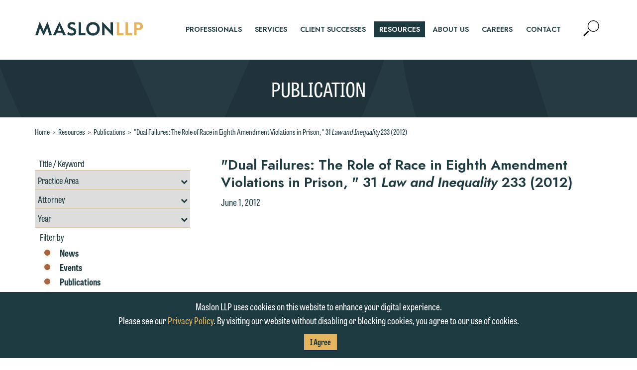

--- FILE ---
content_type: text/html; charset=utf-8
request_url: https://www.maslon.com/dual-failures-the-role-of-race-in-eighth-amendment-violations-in-prison-31-i8law-and-inequalityi-233-2012
body_size: 10691
content:
<!DOCTYPE html>
<html lang="en">
<head>
    <meta charset="utf-8" />
    <meta name="viewport" content="width=device-width, initial-scale=1.0" />
    <title>Dual Failures: The Role of Race in Eighth Amendment Violations in Prison, Law and Inequality, by Jason Reed | Maslon LLP</title>
    <link rel="canonical" href="https://www.maslon.com/dual-failures-the-role-of-race-in-eighth-amendment-violations-in-prison-31-i8law-and-inequalityi-233-2012">
<meta name="cms:record:id"  content="2691"  />
<meta name="cms:record:type"  content="publication"  />
<meta name="cms:record:controller"  content="publication"  />
<meta name="cms:record:rendered"  content="Thu, 22 Jan 2026 00:54:55 GMT"  />
<meta name="keywords"  content="Maslon Edelman Borman & Brand, Jason Reed"  />
<meta name="description"  content="Dual Failures: The Role of Race in Eighth Amendment Violations in Prison, Law and Inequality, by Jason Reed"  />
<meta property="og:type"  content="website"  />
<meta property="og:title"  content="&quot;Dual Failures: The Role of Race in Eighth Amendment Violations in Prison, &quot; 31 Law and Inequality 233 (2012)"  />
<meta property="og:image"  content="https://www.maslon.com/assets/images/global-social-2023.png"  />
<meta property="og:description"  content="Dual Failures: The Role of Race in Eighth Amendment Violations in Prison, Law and Inequality, by Jason Reed"  />
<meta name="twitter:card"  content="summary_large_image"  />
<meta name="twitter:title"  content="&quot;Dual Failures: The Role of Race in Eighth Amendment Violations in Prison, &quot; 31 Law and Inequality 233 (2012)"  />
<meta name="twitter:description"  content="Dual Failures: The Role of Race in Eighth Amendment Violations in Prison, Law and Inequality, by Jason Reed"  />
<meta name="twitter:image"  content="https://www.maslon.com/assets/images/global-social-2023.png"  />


    <link rel="stylesheet" href="/cms/assets/css/grid.css?gutter=30&amp;lg=1200&amp;xl=1366&amp;cmv=4.1.5" />
    
    <link rel="preconnect" href="https://fonts.googleapis.com">
    <link rel="preconnect" href="https://fonts.gstatic.com" crossorigin>
    <link rel="stylesheet" href="https://fonts.googleapis.com/css2?family=Jost:ital,wght@0,400;0,600;1,400;1,600&display=swap">
    <link rel="stylesheet" href="https://use.typekit.net/onj1jsp.css">

    <link rel="stylesheet" type="text/css" href="/assets/css/font-awesome-4.7.0/css/font-awesome.min.css?v=gg4WnOJIJAZtmXP9S2Vhqunc1tvvZDXakF1aHWSCmXw" />
    
    
        <link rel="stylesheet" href="/cms/assets/css/base.min.css?cmv=4.1.5" />
        <link rel="stylesheet" href="/assets/css/shared.min.css?v=-VytgKeNU1cNsmEJixGgX6IKb2Jj82GjBdn6uzMpWxU" />
    

    <!-- GA4 Google tag (gtag.js) -->
    <script async src="https://www.googletagmanager.com/gtag/js?id=G-KWCQ9WHLXP"></script>
    <script>
        window.dataLayer = window.dataLayer || [];
        function gtag() { dataLayer.push(arguments); }
        gtag('js', new Date());

        gtag('config', 'G-KWCQ9WHLXP');
    </script>

    <script type="text/javascript">
        (function (i, s, o, g, r, a, m) {
            i['GoogleAnalyticsObject'] = r; i[r] = i[r] || function () {
                (i[r].q = i[r].q || []).push(arguments)
            }, i[r].l = 1 * new Date(); a = s.createElement(o),
                m = s.getElementsByTagName(o)[0]; a.async = 1; a.src = g; m.parentNode.insertBefore(a, m)
        })(window, document, 'script', '//www.google-analytics.com/analytics.js', 'ga');

        ga('create', 'UA-1253447-15', 'maslon.com');
        ga('send', 'pageview');
    </script>

    
    <link rel="stylesheet" href="/assets/css/partial-associated-bios-box.css?v=WWiaPL4IZ_zrHq8PJsnad4VeYnLWh5lKP1vRiAKpKFE" />
    <link rel="stylesheet" href="https://cdnjs.cloudflare.com/ajax/libs/slick-carousel/1.9.0/slick.min.css" integrity="sha256-UK1EiopXIL+KVhfbFa8xrmAWPeBjMVdvYMYkTAEv/HI=" crossorigin="anonymous" />
    <link rel="stylesheet" href="/assets/css/partial-resources-sidebar-search.css?v=ZCXNGgiWzzS_fEuRrDKK8inEWnivrYkUfdPsE-koA0c" />
    <link rel="stylesheet" href="/assets/css/partial-resources-sidebar.css?v=-TmusqYHuCbXSXu8G1OLo4LjeZ4PBZ777NZhniHu9kw" />
    <link rel="stylesheet" href="/assets/css/shared-resources.css?v=SaP1E791s2ZCCXtxOcJu0UzufJnorc4OVJQcgucAC6U" />

   
</head>
<body class="s-page-body-wrap">
    <div class="s-page-body-flex">
        <a class="sr-only" href="#skip">Skip to Main Content</a>
        <header class="s-page-header">
            <div class="container">
                <div class="s-page-header__wrap row between-xs">
                    <div class="col-xs-4 col-md-3">
                        <a class="s-page-header__nav-link" href="/"><img class="s-page-header__logo" alt="Maslon Logo" src="/assets/images/logo-2023.png" loading="lazy" /></a>
                    </div>
                    <div class="col-xs-8 col-md-9 end-xs">
                        <nav role="navigation" class="s-page-header__nav row sat-noprint">
                            <div class="col-lg-11">
                                    <ul class="s-page-header__links-wrap sat-noprint">
    <li><a class="s-nav__link " href="/professionals"><div class="s-nav__link-separator">professionals</div></a></li>
    <li><a class="s-nav__link " href="/services"><div class="s-nav__link-separator">services</div></a></li>
    <li><a class="s-nav__link " href="/client-success"><div class="s-nav__link-separator">client successes</div></a></li>
    <li><a class="s-nav__link s-nav__link--active" href="/resources"><div class="s-nav__link-separator">resources</div></a></li>
    <li><a class="s-nav__link " href="/about-us"><div class="s-nav__link-separator">About Us</div></a></li>
    <li><a class="s-nav__link " href="/careers"><div class="s-nav__link-separator">careers</div></a></li>
    <li><a class="s-nav__link " href="/contact-us"><div class="s-nav__link-separator">contact</div></a></li>
    </ul>
                            </div>
                            <div class="col-lg-1">
                                <div class="s-page-header__nav-icons">
                                    <button class="s-page-header__search-btn">
                                        <span class="sr-only">Open Site Search</span>
                                        <svg version="1.1" aria-hidden="true" class="s-page-header__search-img" xmlns="http://www.w3.org/2000/svg" xmlns:xlink="http://www.w3.org/1999/xlink" x="0px" y="0px" viewBox="0 0 51.8 52.8" xml:space="preserve">
                                        <g><path d="M32.9,0C22.5,0,14,8.5,14,18.9s8.5,18.9,18.9,18.9s18.9-8.5,18.9-18.9S43.3,0,32.9,0z M32.9,35.6 c-9.2,0-16.7-7.5-16.7-16.7S23.7,2.2,32.9,2.2s16.7,7.5,16.7,16.7S42.1,35.6,32.9,35.6z"></path>
                                        <rect x="-1.9" y="41.4" transform="matrix(0.7071 -0.7071 0.7071 0.7071 -27.9073 19.3505)" width="22.7" height="3.9"></rect></g>
                                    </svg>
                                    </button>
                                    <button class="s-page-header__mobile-nav-btn hidden-lg hidden-xl">
                                        <span class="sr-only">Mobile Navigation Expander</span>
                                        <svg aria-hidden="true" class="s-page-header__mobile-nav-btn-image active" version="1.1" xmlns="http://www.w3.org/2000/svg" xmlns:xlink="http://www.w3.org/1999/xlink" x="0px" y="0px" viewBox="0 0 31.5 20.2" xml:space="preserve">
                                        <line class="st0" x1="1.5" y1="1.5" x2="30" y2="1.5"></line><line class="st0" x1="1.5" y1="10.1" x2="30" y2="10.1"></line><line class="st0" x1="1.5" y1="10.1" x2="30" y2="10.1"></line><line class="st0" x1="1.5" y1="18.7" x2="30" y2="18.7"></line>
                                        </svg>
                                        <svg aria-hidden="true" class="s-page-header__mobile-nav-btn-image" version="1.1" xmlns="http://www.w3.org/2000/svg" xmlns:xlink="http://www.w3.org/1999/xlink" x="0px" y="0px" viewBox="0 0 28.5 28.5" xml:space="preserve">
                                        <g><line class="st0" x1="1.5" y1="27" x2="27" y2="1.5"></line><line class="st0" x1="27" y1="27" x2="1.5" y2="1.5"></line></g>
                                        </svg>
                                    </button>
                                </div>
                            </div>
                        </nav>
                    </div>
                </div>
                <div class="s-page-header__search-wrap">
                    <div class="s-page-header__search-inner-wrap">
                        <label class="sr-only" for="sitesearch">Search</label>
                        <input id="sitesearch" class="s-page-header__search-box" type="search" placeholder="Type to search..." />
                        <button class="s-page-header__search-submit-btn">Search</button>
                    </div>
                </div>
            </div>
        </header>
        <main class="s-page-body">
            <a class="sr-only" name="skip"></a>
            <div class="s-page-hero page-hero--publication-detail">
    <h2 class="s-page-hero__heading1">publication</h2>
</div>
<div class="publication-detail container">

    <div class="s-bread-crumb">
        <a class="s-bread-crumb__link " href="/">Home</a>
        <span class="s-bread-crumb__separator">&gt;</span>
        <a class="s-bread-crumb__link " href="/resources">Resources</a>
        <span class="s-bread-crumb__separator">&gt;</span>
        <a class="s-bread-crumb__link " href="/publications">Publications</a>
        <span class="s-bread-crumb__separator">&gt;</span>
        <a class="s-bread-crumb__link" href="/dual-failures-the-role-of-race-in-eighth-amendment-violations-in-prison-31-i8law-and-inequalityi-233-2012">"Dual Failures: The Role of Race in Eighth Amendment Violations in Prison, " 31 <i>Law and Inequality</i> 233 (2012)</a>
    </div>
    <div class="row s-page-inset">
        <div class="col-lg-4 col-md-5">
            <script>
    // passing dynamic value to included .js script
    var resourcesURL = '/resources';
</script>
<div class="search s-bottom-space sat-noprint hidden-xs hidden-sm">
    <label class="sr-only" for="keywords">Title / Keywords Resources Search</label>
    <input class="search__input" id="keywords" placeholder="Title / Keyword" />
    <label class="sr-only" for="areas">Filter by Practice Area</label>
    <div class="s-custom-select">
        <select class="search__dropdown" id="areas">
            <option value="0">Practice Area</option>
                <option class="opt-parent" value="124">Corporate &amp; Securities</option>
                    <option value="597">--&nbsp;Closely Held Businesses</option>
                    <option value="622">--&nbsp;Corporate Governance</option>
                    <option value="3118">--&nbsp;Cybersecurity Law</option>
                    <option value="623">--&nbsp;Emerging Businesses &amp; Venture Capital</option>
                    <option value="590">--&nbsp;Employee Benefits</option>
                    <option value="591">--&nbsp;Executive Compensation</option>
                    <option value="592">--&nbsp;General Counsel Services</option>
                    <option value="624">--&nbsp;Insurance Coverage Counseling</option>
                    <option value="625">--&nbsp;Intellectual Property &amp; Technology</option>
                    <option value="595">--&nbsp;Mergers &amp; Acquisitions</option>
                    <option value="626">--&nbsp;Nonprofit</option>
                    <option value="627">--&nbsp;Public Company Securities Offerings &amp; Compliance</option>
                    <option value="596">--&nbsp;Tax</option>
                <option class="opt-parent" value="125">Estate Planning</option>
                    <option value="598">--&nbsp;Business Succession Planning</option>
                    <option value="578">--&nbsp;Charitable Giving &amp; Foundations</option>
                    <option value="599">--&nbsp;Estate &amp; Gift Tax Controversies</option>
                    <option value="600">--&nbsp;Estate Planning, Wills &amp; Trusts</option>
                    <option value="581">--&nbsp;Prenuptial &amp; Postnuptial Agreements</option>
                    <option value="582">--&nbsp;Probate &amp; Trust Administration</option>
                    <option value="583">--&nbsp;Retirement Benefit Planning</option>
                    <option value="584">--&nbsp;Tax Saving Strategies</option>
                    <option value="2889">--&nbsp;Trust &amp; Estate Litigation</option>
                <option class="opt-parent" value="78">Financial Services</option>
                    <option value="617">--&nbsp;Commercial Loan Documentation</option>
                    <option value="619">--&nbsp;Corporate Trust Litigation</option>
                    <option value="618">--&nbsp;Corporate Trust Representation</option>
                    <option value="620">--&nbsp;Loan Workouts, Creditor Remedies &amp; Bankruptcy Representation</option>
                    <option value="621">--&nbsp;Real Estate Financing</option>
                <option class="opt-parent" value="585">Labor &amp; Employment</option>
                    <option value="586">--&nbsp;Counseling Employers</option>
                    <option value="601">--&nbsp;Defending Employers</option>
                    <option value="602">--&nbsp;Labor-Management Relations</option>
                <option class="opt-parent" value="35">Litigation</option>
                    <option value="610">--&nbsp;Appeals</option>
                    <option value="603">--&nbsp;Business Litigation</option>
                    <option value="611">--&nbsp;Construction &amp; Real Estate Litigation</option>
                    <option value="612">--&nbsp;Corporate Trust Litigation</option>
                    <option value="608">--&nbsp;Employment Litigation</option>
                    <option value="613">--&nbsp;Insurance Recovery</option>
                    <option value="3513">--&nbsp;Investigations &amp; White Collar Defense</option>
                    <option value="615">--&nbsp;Tort &amp; Product Liability</option>
                    <option value="614">--&nbsp;Trust &amp; Estate Litigation</option>
                <option class="opt-parent" value="556">Real Estate</option>
                    <option value="629">--&nbsp;Acquisitions, Sales &amp; Exchanges</option>
                    <option value="630">--&nbsp;Commercial Leasing</option>
                    <option value="631">--&nbsp;Condemnation &amp; Eminent Domain</option>
                    <option value="636">--&nbsp;Construction &amp; Real Estate Litigation</option>
                    <option value="632">--&nbsp;Design &amp; Construction</option>
                    <option value="633">--&nbsp;Environmental Law</option>
                    <option value="635">--&nbsp;Real Estate Financing</option>
                    <option value="637">--&nbsp;Zoning &amp; Land Use</option>
        </select>
    </div>
    <label class="sr-only" for="bios">Filter by Professional</label>
    <div class="s-custom-select">
        <select class="search__dropdown" id="bios">
            <option value="0">Attorney</option>
                <option value="4144">Nathaniel J. Ajouri</option>
                <option value="641">Joseph Alexander</option>
                <option value="3958">Suzette Allaire</option>
                <option value="5570">CB Baga</option>
                <option value="4132">Anna Barton</option>
                <option value="5970">Samantha H. Bates</option>
                <option value="6139">Dany Berbari</option>
                <option value="3011">Jevon C. Bindman</option>
                <option value="4557">Stephanie K. Bitterman</option>
                <option value="650">Karen B. Bjorkman</option>
                <option value="653">Margo S. Brownell</option>
                <option value="5050">Carmen Carballo</option>
                <option value="4130">Clayton Carlson</option>
                <option value="654">Joseph P. Ceronsky</option>
                <option value="5660">Jeffrey Cluever</option>
                <option value="3727">Susan Cyronek</option>
                <option value="660">John R. Darda</option>
                <option value="3223">Judah A. Druck</option>
                <option value="663">John T. Duffey</option>
                <option value="4853">Kaitlin (Katie) Eisler</option>
                <option value="3605">Bryan R. Freeman</option>
                <option value="5370">Matthew Frerichs</option>
                <option value="5288">Gioia Gentile</option>
                <option value="670">Barry A. Gersick</option>
                <option value="5407">Emilio Giuliani III</option>
                <option value="5488">Hailee Hammer</option>
                <option value="3154">Peter Hennigan</option>
                <option value="676">Doug Holod</option>
                <option value="2716">Erica A. Holzer</option>
                <option value="5997">Nicolette Homan</option>
                <option value="679">Andrew N. Jacobson</option>
                <option value="5815">Yujin Jang</option>
                <option value="5917">Gemma (Yoon Jeung) Jo</option>
                <option value="4473">Bruce R. Johnson</option>
                <option value="4746">Carly Johnson</option>
                <option value="5687">Tina M. Johnson</option>
                <option value="681">Eran Kahana</option>
                <option value="5042">Jessica Karp</option>
                <option value="5672">Sarah Shuler Keane</option>
                <option value="5372">Sarah J. Khoury</option>
                <option value="684">James F. Killian</option>
                <option value="5462">Leah Kippola-Friske</option>
                <option value="685">Brian J. Klein</option>
                <option value="686">Mark A. Klos</option>
                <option value="3986">Mary L. Knoblauch</option>
                <option value="5380">Jeffrey Koerselman</option>
                <option value="4150">Jeremy Krahn</option>
                <option value="688">Terri Krivosha</option>
                <option value="4918">David LaBerge</option>
                <option value="3075">Stephanie M. Laws</option>
                <option value="5276">Emily Lawson</option>
                <option value="690">Jason A. Lien</option>
                <option value="691">Susan J. Link</option>
                <option value="5338">Leanne Litfin</option>
                <option value="4154">James J. Long</option>
                <option value="4528">Matthew J. Loven</option>
                <option value="692">Katie Maechler</option>
                <option value="3170">Susan Markey</option>
                <option value="694">Michael C. McCarthy</option>
                <option value="6010">Annika Misurya</option>
                <option value="5052">Samantha Monson</option>
                <option value="698">William M. Mower</option>
                <option value="5895">Melissa Muro LaMere</option>
                <option value="3318">Evan A. Nelson</option>
                <option value="2933">Terrance C. Newby</option>
                <option value="6140">Ashley Patyk</option>
                <option value="705">William Z. Pentelovitch</option>
                <option value="6063">Anna Petosky</option>
                <option value="5700">Jill Petrovic</option>
                <option value="2689">Jason Reed</option>
                <option value="4765">Renee Rice</option>
                <option value="6036">Matthew Robinson</option>
                <option value="4516">Angie Roell</option>
                <option value="712">Martin R. Rosenbaum</option>
                <option value="5124">Michael Rosow</option>
                <option value="2291">Michael P. Sampson</option>
                <option value="3378">Steven L. Schleicher</option>
                <option value="5804">Matthew Schwandt</option>
                <option value="6070">Kelley E. Scrocca</option>
                <option value="4100">Jonathan R. Septer</option>
                <option value="5633">Haley-Rose Severson</option>
                <option value="3314">Michael L. Sheran</option>
                <option value="3738">Erin Snyder</option>
                <option value="720">David E. Suchar</option>
                <option value="721">Keiko L. Sugisaka</option>
                <option value="723">Amy J. Swedberg</option>
                <option value="725">Howard B. Tarkow</option>
                <option value="4861">Andy Tataryn</option>
                <option value="5279">Emily Taylor</option>
                <option value="5655">Ken Thompson</option>
                <option value="5411">Laura Trahms-Hagen</option>
                <option value="5553">Jeffrey Underhill</option>
                <option value="5836">Janny Vue</option>
                <option value="6148">Jeremy Walls</option>
                <option value="727">Clark T. Whitmore</option>
                <option value="898">Valerie Wolfe</option>
                <option value="729">Julian C. Zebot</option>
        </select>
    </div>
    <label class="sr-only" for="year">Filter by Year</label>
    <div class="s-custom-select">
        <select class="search__dropdown" id="year">
            <option value="0">Year</option>
                <option value="2026">2026</option>
                <option value="2025">2025</option>
                <option value="2024">2024</option>
                <option value="2023">2023</option>
                <option value="2022">2022</option>
                <option value="2021">2021</option>
                <option value="2020">2020</option>
                <option value="2019">2019</option>
                <option value="2018">2018</option>
                <option value="2017">2017</option>
                <option value="2016">2016</option>
                <option value="2015">2015</option>
                <option value="2014">2014</option>
                <option value="2013">2013</option>
                <option value="2012">2012</option>
                <option value="2011">2011</option>
                <option value="2010">2010</option>
                <option value="2009">2009</option>
                <option value="2008">2008</option>
                <option value="2007">2007</option>
                <option value="2006">2006</option>
                <option value="2005">2005</option>
                <option value="2004">2004</option>
                <option value="2003">2003</option>
                <option value="2002">2002</option>
                <option value="2001">2001</option>
                <option value="2000">2000</option>
                <option value="1999">1999</option>
                <option value="1998">1998</option>
                <option value="1997">1997</option>
                <option value="1996">1996</option>
                <option value="1995">1995</option>
                <option value="1994">1994</option>
                <option value="1993">1993</option>
                <option value="1992">1992</option>
                <option value="1991">1991</option>
                <option value="1990">1990</option>
                <option value="1989">1989</option>
                <option value="1988">1988</option>
                <option value="1987">1987</option>
                <option value="1986">1986</option>
                <option value="1985">1985</option>
        </select>
    </div>
    <div class="filter-section__heading">Filter by</div>
    <div class="filter-section">
        <div class="search__chk-wrap search__chk-wrap__selected">
            <label class="item__label" for="news">
                News
                <input class="item__chk" type="checkbox" id="news" checked name="news" value="news" />
                <span class="item__checkmark"></span>
            </label>
        </div>
        <div class="search__chk-wrap search__chk-wrap__selected">
            <label class="item__label" for="events">
                Events
                <input class="item__chk" type="checkbox" id="events" checked name="events" value="events" />
                <span class="item__checkmark"></span>
            </label>
        </div>
        <div class="search__chk-wrap search__chk-wrap__selected">
            <label class="item__label" for="publications">
                Publications
                <input class="item__chk" type="checkbox" id="publications" checked name="publications" value="publications" />
                <span class="item__checkmark"></span>
            </label>
        </div>
        <div class="search__chk-wrap search__chk-wrap__selected">
            <label class="item__label" for="alerts">
                Legal Alerts
                <input class="item__chk" type="checkbox" id="alerts" checked name="alerts" value="alerts" />
                <span class="item__checkmark"></span>
            </label>
        </div>
    </div>
    <div class="row">
        <div class="col-sm-6"><button class="search__submit-btn btn">Search</button></div>
        <div class="col-sm-6"><button class="search__reset-btn btn">Reset</button></div>
    </div>
</div>

            
            
        </div>
        <div class="col-lg-8 col-md-7 first-xs last-md">
            <div class="resources_subhead">
                <h1 class="resources__title">"Dual Failures: The Role of Race in Eighth Amendment Violations in Prison, " 31 <i>Law and Inequality</i> 233 (2012)</h1>
                
                <h3 class="resources__date">June 1, 2012</h3>
                
            </div>
            <div class="s-wb-content  s-bottom-space">
                
            </div>
        </div>
    </div>

</div>  
<div class="featured-attorneys">
    <div class="container">
        <h2 class="s-line-heading featured-attorneys__heading">Related Attorney</h2>
        <div class="featured-attorneys__gallery">
                <div class="featured-attorneys__box">
                    <a href="/jreed" class="featured-attorneys__name">Jason Reed</a>
                    <a href="/jreed" class="featured-attorneys__more">+ Learn More</a>
                    <a href="/jreed" class="featured-attorneys__image-link"><img class="featured-attorneys__image" alt="Jason Reed" src="https://www.maslon.com/images/bio/32767_image.png" loading="lazy" /></a>
                </div>
        </div>
    </div>
</div>
        </main>
        <footer class="s-page-footer">
            <div class="container">
                <div class="row s-footer-v-center">
                    <div class="col-lg-6">
                        <div class="row">
                            <nav class="col-xs s-page-footer__nav sat-noprint">
                                <a class="s-s-page-footer__nav-link" href="/">Maslon LLP</a>
                                <span class="s-page-footer__nav__separator">|</span>
                                <a class="s-s-page-footer__nav-link" target="_blank" href="https://dataroom.maslon.com" rel="noopener noreferrer">Client Login</a>
                                <span class="s-page-footer__nav__separator">|</span>
                                <a class="s-s-page-footer__nav-link" href="/subscription-center">Subscription Center</a>
                                <span class="s-page-footer__nav__separator">|</span>
                                <a class="s-s-page-footer__nav-link" href="/online-payment">Online&nbsp;Payment</a>
                                <span class="s-page-footer__nav__separator">|</span>
                                <a class="s-s-page-footer__nav-link s-press-footer-link" href="Emily.Lawson@maslon.com;Emily.Gurnon@maslon.com?subject=Media Inquiry">Media Inquiries</a>
                            </nav>
                        </div>
                        <div class="row">
                            <div class="col-xs s-page-footer__address">225 South Sixth Street, Suite 2900  | Minneapolis, MN 55402 | 612.672.8200</div>
                        </div>
                        <div class="row">
                            <div class="col-xs s-page-footer__copyright">
                                &copy; 2026 Maslon LLP, All Rights Reserved <span class="s-page-footer__nav__separator">|</span>
                                <a class="s-s-page-footer__nav-link" href="/privacy-policy">Privacy Policy</a>
                            </div>

                        </div>
                    </div>
                    <div class="col-lg-6">
                        <div class="row sat-noprint">
                            <div class="col-xs-12">
                                <div class="row s-footer-v-center no-gutters end-lg">
                                    <div class="col-sm-11 col-xs-12 col-sm-offset-1">
                                        <div class="row">
                                            <div class="col-sm-4">
                                                <a class="footer-mansfield" target="_blank" href="https://www.diversitylab.com/" rel="noopener noreferrer"><img class="s-footer-trial__image" src="/assets/images/mansfield-2025.png" alt="Mansfield Rule" loading="lazy" /></a>
                                            </div>
                                            <div class="col-sm-4">
                                                <a class="footer-meritas" target="_blank" href="http://www.meritas.org/" rel="noopener noreferrer"><img class="s-footer-trial__image" src="/assets/images/meritas.png" alt="Meritas" loading="lazy" /></a>
                                            </div>
                                            <div class="col-sm-4">
                                                <a class="footer-trial" target="_blank" href="http://trial.com/" rel="noopener noreferrer"><img class="s-footer-trial__image" src="/assets/images/trial-bw.png" alt="Trial.com" loading="lazy" /></a>
                                            </div>
                                        </div>
                                    </div>

                                    <div class="col-sm-12 s-footer-social">
                                        <a class="s-footer-social__link" target="_blank" href="https://www.linkedin.com/company/maslon-llp" rel="noopener noreferrer"><span class="sr-only">Firm LinkedIn</span><i aria-hidden="true" class="social__link-linkedin fa fa-linkedin-square"></i></a>
                                        <a class="s-footer-social__link" target="_blank" href="https://www.facebook.com/MaslonLLP/" rel="noopener noreferrer"><span class="sr-only">Firm FaceBook</span><i aria-hidden="true" class="social__link-facebook fa fa-facebook-square"></i></a>
                                        <a class="s-footer-social__link" target="_blank" href="" rel="noopener noreferrer"><span class="sr-only">Firm Twitter</span><i aria-hidden="true" class="social__link-twitter fa fa-twitter-square"></i></a>
                                        <a class="s-footer-social__link" href="/subscription-center"><div class="s-footer-social__rss-btn"><i aria-hidden="true" class="fa fa-rss-square"></i><span class="s-footer-social__rss-btn__text">Subscribe To RSS</span></div></a>
                                    </div>
                                </div>
                            </div>
                        </div>
                    </div>
                </div>
            </div>
        </footer>
        <div class="cookie-consent__footer">
            <div class="container">
                <p>Maslon LLP uses cookies on this website to enhance your digital experience.<br />
Please see our&nbsp;<a href="https://maslon.com/privacy-policy" target="_blank">Privacy Policy</a>. By visiting our website without disabling or blocking cookies, you agree to our use of cookies.</p>

                <button class="cookie-accept button">I Agree</button>
            </div>
        </div>
    </div>


        <script src="https://ajax.aspnetcdn.com/ajax/jQuery/jquery-3.7.0.min.js"
                integrity="sha256-2Pmvv0kuTBOenSvLm6bvfBSSHrUJ+3A7x6P5Ebd07/g="
                crossorigin="anonymous"></script>
        <script src="https://ajax.aspnetcdn.com/ajax/jquery.validate/1.16.0/jquery.validate.min.js"></script>
        <script src="https://ajax.aspnetcdn.com/ajax/jquery.validation.unobtrusive/3.2.6/jquery.validate.unobtrusive.min.js"></script>
        
        
            <script src="/cms/assets/js/base.min.js?cmv=4.1.5"></script>
            <script src="/assets/js/shared.min.js?v=P8gZaNimde7x-UMjtLeUllBDVFGNeT2q-FBKkMM28XM"></script>
        

    <script src="https://cdnjs.cloudflare.com/ajax/libs/slick-carousel/1.9.0/slick.min.js" integrity="sha256-NXRS8qVcmZ3dOv3LziwznUHPegFhPZ1F/4inU7uC8h0=" crossorigin="anonymous"></script>
    <script src="/assets/js/partial-resources-sidebar-search.js?v=KY2vuFsVln3kZyfEqQLpB8NT8H1LUtC0amjkWZ1rtYQ"></script>
    <script src="/assets/js/partial-associated-bios-box.js?v=3rB_ifYZuG-qhu5xKfi4GzbDyOfwJujd-RG90wMhcRE"></script>
</body>
<div role="alertdialog" aria-labelledby="dialog1Title" aria-describedby="dialog1Desc" class="s-email-model" aria-modal="true">
    <div class="s-email-model-box s-wb-content">
        <h3 id="dialog1Title" class="subheader1">
            DISCLAIMER
        </h3>
        <div class="bodyintro">
            <p>Thank you for your interest in contacting us by email.</p> 
        </div>
        <div id="dialog1Desc">
            <p>
                Please do not submit any confidential information to Maslon via email on this website. By communicating
                with us we are not establishing an attorney-client relationship, and information you submit will not be
                protected by the attorney-client privilege and cannot be treated as confidential. A client relationship
                will not be formed until we have entered into a formal agreement. You should also be aware that we may
                currently represent parties whose interests may be adverse to yours, and we reserve the right to continue
                to represent them notwithstanding any communication we receive from you.
            </p>
            <p>
                If you would like to discuss possible representation, please call one of our attorneys directly or use our
                general line (p 612.672.8200). We can then fully discuss our intake procedures and, if appropriate, introduce
                you to an attorney suited to assist with your matter. Alternatively, you may send us an email containing a
                general inquiry subject to these terms.
            </p>
            <p>
                If you accept the terms of this notice and would like to send an email, click on the "Accept" button below.
                Otherwise, please click "Decline."
            </p>
        </div>
        <div class="s-email-model__btn-wrap">
           <a class="s-email-model__accept" href="#">Accept</a>
           <a class="s-email-model__decline" href="#">Decline</a>
        </div>
    </div>
</div>
<div role="alertdialog" aria-labelledby="dialog2Title" aria-describedby="dialog2Desc" class="s-press-model" aria-modal="true">
    <div class="s-press-model-box s-wb-content">
        <h3 id="dialog2Title" class="subheader1">
            MEDIA INQUIRIES
        </h3>
        <div class="bodyintro">
            <p>
                We welcome the opportunity to assist you with your media inquiry. To ensure we do so properly and promptly, please feel free to contact our representative below directly by phone or via the email option provided. We look forward to hearing from you.
            </p><p>
                Emily Gurnon, Marketing Communications Manager | Office: 612.672.8251  | Mobile: 651.785.3616
            </p>
        </div>
        <h3 class="subheader1">
            EMAIL DISCLAIMER
        </h3>
        <div id="dialog2Desc">
            <p>
                This email is intended for use by members of the media only.
            </p>
            <p>
                Please do not submit any confidential information to Maslon via email on this website. By communicating with us we are not establishing an attorney-client relationship, and information you submit will not be protected by the attorney-client privilege and cannot be treated as confidential. A client relationship will not be formed until we have entered into a formal agreement. You should also be aware that we may currently represent parties whose interests may be adverse to yours, and we reserve the right to continue to represent them notwithstanding any communication we receive from you.
            </p>
            <p>
                If you would like to discuss possible representation, please call one of our attorneys directly or use our general line (p 612.672.8200). We can then fully discuss our intake procedures and, if appropriate, introduce you to an attorney suited to assist with your matter. Alternatively, you may send an email containing a general inquiry subject to these terms.
            </p>
            <p>
                If you are a member of the media, accept the terms of this notice, and would like to send an email, click on the "Accept" button below. Otherwise, please click "Decline."
            </p>
        </div>
        <div class="s-press-model__btn-wrap">
            <a class="s-press-model__accept" href="#">Accept</a>
            <a class="s-press-model__decline" href="#">Decline</a>
        </div>
    </div>
</div>
</html>
